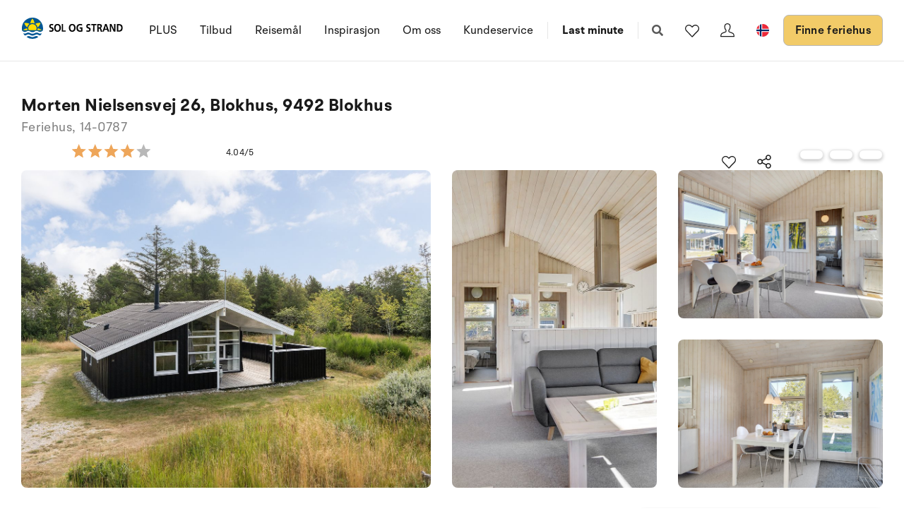

--- FILE ---
content_type: text/plain; charset=utf-8
request_url: https://www.sologstrand.no/api/sos/authentication/access-token
body_size: 927
content:
eyJhbGciOiJSUzI1NiIsImtpZCI6IjI5QTY0OTBBRjU0MTM2Q0I2QkVDNUM3OTEzQkZGQzhGQ0Q0NjFDN0VSUzI1NiIsInR5cCI6ImF0K2p3dCIsIng1dCI6IkthWkpDdlZCTnN0cjdGeDVFN184ajgxR0hINCJ9.[base64].[base64]

--- FILE ---
content_type: text/plain; charset=utf-8
request_url: https://www.sologstrand.no/api/sos/authentication/access-token
body_size: 912
content:
eyJhbGciOiJSUzI1NiIsImtpZCI6IjI5QTY0OTBBRjU0MTM2Q0I2QkVDNUM3OTEzQkZGQzhGQ0Q0NjFDN0VSUzI1NiIsInR5cCI6ImF0K2p3dCIsIng1dCI6IkthWkpDdlZCTnN0cjdGeDVFN184ajgxR0hINCJ9.[base64].[base64]